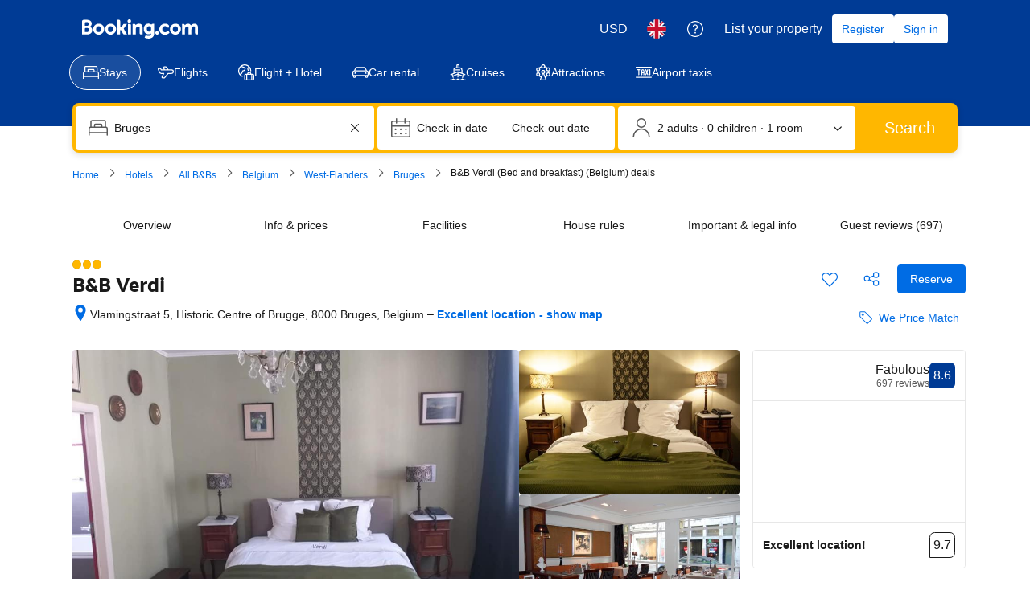

--- FILE ---
content_type: text/html; charset=UTF-8
request_url: https://www.booking.com/hotel/be/verdi-b-b.en-gb.html
body_size: 1820
content:
<!DOCTYPE html>
<html lang="en">
<head>
    <meta charset="utf-8">
    <meta name="viewport" content="width=device-width, initial-scale=1">
    <title></title>
    <style>
        body {
            font-family: "Arial";
        }
    </style>
    <script type="text/javascript">
    window.awsWafCookieDomainList = ['booking.com'];
    window.gokuProps = {
"key":"AQIDAHjcYu/GjX+QlghicBgQ/7bFaQZ+m5FKCMDnO+vTbNg96AH8rhIMJ+z/0ZlnwNGCUsFTAAAAfjB8BgkqhkiG9w0BBwagbzBtAgEAMGgGCSqGSIb3DQEHATAeBglghkgBZQMEAS4wEQQM0xF1depSHZO07bzbAgEQgDtkDWjfu/iA1FFovrm1DbICsUAV04yfVyp7MT61DYp7EWM6jDnLUg9RkBp27QieKrX3EpH4gWzcP8WQoA==",
          "iv":"D549zgFGyAAAAlaz",
          "context":"9Lz800VNNWjW/ZcR/DIHAPM7pvvCVqxERUl0N1yWa+dcaJHJF+gOm1bi2UWzTJxHKYmUArf+DmvpdltShw4SaGC1+498AuCQS8sQobysURAPh8z/J6rsVybuKsjBcUc+NRQISkDIOVvubEnCKb/7Vp6RmHQpJ01HacSyVQfSvPT0+1lJv/lbkoB3mGpbZvoJud0qiRM/FZmfV/oNuTv5orH2CQi766WTY7WoWcWX7FJn1NdMt6JOaddCcp9PIIE8og6VEkjhwMurAvLMClZ3JpiQ7S9Ri6lRbDaF4xXyKK4mqJap+ORdZFN9lW2XyVii/GQma0GK6tvuzCOcNOAv0k5tNaZrwm7tt1dzO/vrVe2jVrPtHbgUdg=="
};
    </script>
    <script src="https://d8c14d4960ca.337f8b16.us-east-2.token.awswaf.com/d8c14d4960ca/a18a4859af9c/f81f84a03d17/challenge.js"></script>
</head>
<body>
    <div id="challenge-container"></div>
    <script type="text/javascript">
        AwsWafIntegration.saveReferrer();
        AwsWafIntegration.checkForceRefresh().then((forceRefresh) => {
            if (forceRefresh) {
                AwsWafIntegration.forceRefreshToken().then(() => {
                    window.location.reload(true);
                });
            } else {
                AwsWafIntegration.getToken().then(() => {
                    window.location.reload(true);
                });
            }
        });
    </script>
    <noscript>
        <h1>JavaScript is disabled</h1>
        In order to continue, we need to verify that you're not a robot.
        This requires JavaScript. Enable JavaScript and then reload the page.
    </noscript>
</body>
</html>

--- FILE ---
content_type: text/css
request_url: https://cf.bstatic.com/psb/capla/static/css/8094fb6a.b4a158f4.chunk.css
body_size: -23
content:
.cc99879852{margin-block-start:var(--bui_spacing_2x)}

/*# sourceMappingURL=https://istatic.booking.com/internal-static/capla/static/css/8094fb6a.b4a158f4.chunk.css.map*/